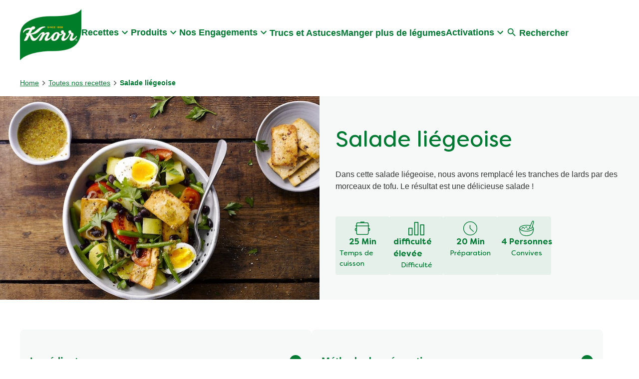

--- FILE ---
content_type: text/css; charset=utf-8
request_url: https://www.knorr.com/static/327ffd10d398092df599dede8bb8bc8454777ab0f144380201301c30137514f4/css/recipeRelatedProducts--knorr.css
body_size: 1586
content:
/* Version=4.25.0,Timestamp=2026-01-08T15:03:13.475Z */

.recipeRelatedProducts .cmp-product-listing{padding:0 1rem 3.75rem;position:relative}.recipeRelatedProducts .cmp-product-listing .product-listing-content-wrapper{display:-webkit-box;display:-ms-flexbox;display:flex;margin:auto;max-width:1200px}@media screen and (max-width:991px){.recipeRelatedProducts .cmp-product-listing .product-listing-content-wrapper{overflow:visible}}.recipeRelatedProducts .cmp-product-listing .product-listing-content-wrapper .list-item-wrapper{position:relative;width:100%}.recipeRelatedProducts .cmp-product-listing .product-listing-content-wrapper .list-card-filter-wrapper,.recipeRelatedProducts .cmp-product-listing .product-listing-content-wrapper .list-item-wrapper .list-card-heading{margin-bottom:2rem}.recipeRelatedProducts .cmp-product-listing .product-listing-content-wrapper .list-card-filter-wrapper .list-card-subheading p{color:#666;font-size:1.25rem;line-height:2rem;margin:1rem auto 2rem;max-width:900px}.recipeRelatedProducts .cmp-product-listing .product-listing-content-wrapper .list-card-filter-wrapper .list-card-filters{-webkit-box-align:center;-ms-flex-align:center;-webkit-box-pack:end;-ms-flex-pack:end;align-items:center;display:-webkit-box;display:-ms-flexbox;display:flex;gap:1rem;justify-content:flex-end}.recipeRelatedProducts .cmp-product-listing .product-listing-content-wrapper .list-card-filter-wrapper .list-card-filters select.card-filter{-webkit-appearance:none;-moz-appearance:none;appearance:none;background:0 0;background-image:url([data-uri]);background-position:right 1rem center;background-repeat:no-repeat;background-size:1em;border:1px solid #007a33;color:#007a33;font-size:.875rem;line-height:1.5rem;padding:.5rem 1.25rem .5rem .5rem;width:165px}.recipeRelatedProducts .cmp-product-listing .product-listing-content-wrapper .list-card-filter-wrapper .list-card-filters .list-card-filter-product-count{display:none}.recipeRelatedProducts .cmp-product-listing .product-listing-content-wrapper .cmp-carousel{-webkit-box-orient:vertical;-webkit-box-direction:normal;background:#fff;display:-webkit-box;display:-ms-flexbox;display:flex;-ms-flex-direction:column;flex-direction:column}.recipeRelatedProducts .cmp-product-listing .product-listing-content-wrapper .cmp-carousel .cmp-carousel__content{-webkit-box-orient:horizontal;-webkit-box-direction:normal;-webkit-box-pack:start;-ms-flex-pack:start;display:-webkit-box;display:-ms-flexbox;display:flex;-ms-flex-direction:row;flex-direction:row;-ms-flex-wrap:nowrap;flex-wrap:nowrap;justify-content:flex-start;margin:0 auto;overflow:hidden;padding:0;width:100%}@media only screen and (min-width:768px){.recipeRelatedProducts .cmp-product-listing .product-listing-content-wrapper .cmp-carousel .cmp-carousel__content.list-card .list-card-item{-webkit-box-flex:0;-ms-flex:0 0 calc(50% - 0.5rem);flex:0 0 calc(50% - 0.5rem);width:0}}@media screen and (max-width:767px){.recipeRelatedProducts .cmp-product-listing .product-listing-content-wrapper .cmp-carousel .cmp-carousel__content.list-card .list-card-item{-webkit-box-shadow:none;box-shadow:none}}@media screen and (min-width:992px){.recipeRelatedProducts .cmp-product-listing .product-listing-content-wrapper .cmp-carousel .cmp-carousel__content.list-card .list-card-item{-webkit-box-flex:0;-ms-flex:0 0 calc(25% - 1rem);flex:0 0 calc(25% - 1rem);width:0}}@media screen and (max-width:767px){.recipeRelatedProducts .cmp-product-listing .product-listing-content-wrapper .cmp-carousel .cmp-carousel__content.list-card .list-card-item .card-item--details{-webkit-box-pack:center;-ms-flex-pack:center;justify-content:center}}.recipeRelatedProducts .cmp-product-listing .product-listing-content-wrapper .list-card{-webkit-box-pack:start;-ms-flex-pack:start;display:-webkit-box;display:-ms-flexbox;display:flex;-ms-flex-wrap:wrap;flex-wrap:wrap;gap:1rem;justify-content:flex-start}@media screen and (max-width:767px){.recipeRelatedProducts .cmp-product-listing .product-listing-content-wrapper .list-card{gap:1.5rem}}@media screen and (min-width:992px){.recipeRelatedProducts .cmp-product-listing .product-listing-content-wrapper .list-card{gap:1.33rem}}.recipeRelatedProducts .cmp-product-listing .product-listing-content-wrapper .list-card .list-card-item{-webkit-box-flex:0;-webkit-box-orient:vertical;-webkit-box-direction:normal;border:1px solid transparent;-webkit-box-sizing:border-box;box-sizing:border-box;display:-webkit-box;display:-ms-flexbox;display:flex;-ms-flex:0 0 100%;flex:0 0 100%;-ms-flex-direction:column;flex-direction:column;margin:0}@media only screen and (min-width:768px){.recipeRelatedProducts .cmp-product-listing .product-listing-content-wrapper .list-card .list-card-item{-webkit-box-flex:0;-ms-flex:0 0 calc(50% - 0.5rem);flex:0 0 calc(50% - 0.5rem)}}@media screen and (max-width:767px){.recipeRelatedProducts .cmp-product-listing .product-listing-content-wrapper .list-card .list-card-item{-webkit-box-shadow:0 0 1.25rem rgba(0,0,0,.1);box-shadow:0 0 1.25rem rgba(0,0,0,.1)}}@media screen and (min-width:992px){.recipeRelatedProducts .cmp-product-listing .product-listing-content-wrapper .list-card .list-card-item{-webkit-box-flex:0;-ms-flex:0 0 calc(25% - 1rem);flex:0 0 calc(25% - 1rem);padding:1rem .25rem 0}}.recipeRelatedProducts .cmp-product-listing .product-listing-content-wrapper .list-card .list-card-item:focus{border-color:#007a33}.recipeRelatedProducts .cmp-product-listing .product-listing-content-wrapper .list-card .list-card-item .card-item--image{-webkit-box-flex:1;background-color:#dbeddb;border-radius:30px;-ms-flex:1;flex:1;position:relative;-webkit-transition:all,.5s;transition:all,.5s}.recipeRelatedProducts .cmp-product-listing .product-listing-content-wrapper .list-card .list-card-item .card-item--image:hover{-webkit-transform:translateY(-1rem);transform:translateY(-1rem)}.recipeRelatedProducts .cmp-product-listing .product-listing-content-wrapper .list-card .list-card-item .card-item--image .productcollection__item{display:block}.recipeRelatedProducts .cmp-product-listing .product-listing-content-wrapper .list-card .list-card-item .card-item--image img.cmp-image,.recipeRelatedProducts .cmp-product-listing .product-listing-content-wrapper .list-card .list-card-item .card-item--image img.cmp-image__image{aspect-ratio:auto 274/274;display:-webkit-box;display:-ms-flexbox;display:flex;margin:auto;max-width:320px}@media screen and (max-width:767px){.recipeRelatedProducts .cmp-product-listing .product-listing-content-wrapper .list-card .list-card-item .card-item--image img.cmp-image,.recipeRelatedProducts .cmp-product-listing .product-listing-content-wrapper .list-card .list-card-item .card-item--image img.cmp-image__image{max-width:250px}}.recipeRelatedProducts .cmp-product-listing .product-listing-content-wrapper .list-card .list-card-item a{color:#007a33;text-decoration:none}.recipeRelatedProducts .cmp-product-listing .product-listing-content-wrapper .list-card .list-card-item a:focus,.recipeRelatedProducts .cmp-product-listing .product-listing-content-wrapper .list-card .list-card-item a:hover{text-decoration:underline}.recipeRelatedProducts .cmp-product-listing .product-listing-content-wrapper .list-card .list-card-item h2,.recipeRelatedProducts .cmp-product-listing .product-listing-content-wrapper .list-card .list-card-item h3,.recipeRelatedProducts .cmp-product-listing .product-listing-content-wrapper .list-card .list-card-item h4{font-size:1.25rem;font-weight:600;line-height:1.75rem;text-align:center}.recipeRelatedProducts .cmp-product-listing .product-listing-content-wrapper .list-card .list-card-item .card-item--details{-webkit-box-flex:1;-webkit-box-orient:vertical;-webkit-box-direction:normal;-webkit-box-pack:justify;-ms-flex-pack:justify;display:-webkit-box;display:-ms-flexbox;display:flex;-ms-flex:1;flex:1;-ms-flex-direction:column;flex-direction:column;justify-content:space-between;padding:1rem 1.2rem}@media screen and (max-width:767px){.recipeRelatedProducts .cmp-product-listing .product-listing-content-wrapper .list-card .list-card-item .card-item--details{-webkit-box-pack:center;-ms-flex-pack:center;justify-content:center;padding:1rem}}.recipeRelatedProducts .cmp-product-listing .product-listing-content-wrapper .list-card .list-card-item .card-item--details .title{-webkit-box-flex:1;-webkit-box-ordinal-group:3;-ms-flex-order:2;display:block;-ms-flex:1;flex:1;height:auto;margin-bottom:.5rem;order:2;overflow:hidden;text-overflow:ellipsis;white-space:normal}.recipeRelatedProducts .cmp-product-listing .product-listing-content-wrapper .list-card .list-card-item .card-item--details .cmp-integration--reviewrating{-webkit-box-ordinal-group:2;-ms-flex-order:1;order:1;padding:0}.recipeRelatedProducts .cmp-product-listing .product-listing-content-wrapper .list-card .list-card-item .card-item--details .cmp-integration--reviewrating pre{margin:0}.recipeRelatedProducts .cmp-product-listing .product-listing-content-wrapper .list-card .list-card-item .card-item--details .cmp-integration--reviewrating .kr-read-widget .kr-summary-section{padding:0}.recipeRelatedProducts .cmp-product-listing .product-listing-content-wrapper .list-card .list-card-item .card-item--details .cmp-integration--reviewrating .kr-read-widget .kr-summary-section .kr-Stars{font-size:1rem;margin:0}.recipeRelatedProducts .cmp-product-listing .product-listing-content-wrapper .list-card .list-card-item .card-item--details .cmp-integration--reviewrating .kr-star-percentage{-webkit-box-pack:center;-ms-flex-pack:center;justify-content:center}.recipeRelatedProducts .cmp-product-listing .product-listing-content-wrapper .list-card .list-card-item .card-item--details .card-button-wrapper{-webkit-box-ordinal-group:4;-ms-flex-order:3;order:3}.recipeRelatedProducts .cmp-product-listing .product-listing-content-wrapper .list-card .list-card-item .card-item--details button.cartwire{background-color:#007a33;border:0;border-radius:6px;color:#fff;display:inline-block;font-size:1rem;font-weight:600;line-height:3rem;margin:0;padding:0;text-transform:uppercase;-webkit-transition:background-color .5s;transition:background-color .5s;width:100%}.recipeRelatedProducts .cmp-product-listing .product-listing-content-wrapper .list-card .list-card-item .card-item--details button.cartwire:focus,.recipeRelatedProducts .cmp-product-listing .product-listing-content-wrapper .list-card .list-card-item .card-item--details button.cartwire:hover{background-color:#ffd32e}.recipeRelatedProducts .cmp-product-listing .product-listing-content-wrapper .product-listing-bottom-wrapper{-webkit-box-pack:center;-ms-flex-pack:center;display:-webkit-box;display:-ms-flexbox;display:flex;justify-content:center;padding-top:2rem}.recipeRelatedProducts .cmp-product-listing .product-listing-content-wrapper .product-listing-bottom-wrapper button.product-listing-loadmore-button{-webkit-box-align:center;-ms-flex-align:center;-webkit-box-pack:center;-ms-flex-pack:center;align-items:center;background-color:#007a33;border:.1rem solid #007a33;border-radius:6px;color:#fff;cursor:pointer;display:-webkit-box;display:-ms-flexbox;display:flex;font-size:1rem;font-weight:600;justify-content:center;line-height:1;margin:auto;max-width:320px;padding:1rem 2.5rem;text-decoration:none;-webkit-transition:background-color .5s,border .5s;transition:background-color .5s,border .5s;width:-webkit-fit-content;width:-moz-fit-content;width:fit-content}.recipeRelatedProducts .cmp-product-listing .product-listing-content-wrapper .product-listing-bottom-wrapper button.product-listing-loadmore-button:hover{background-color:#ffd32e;border:.1rem solid #ffd32e}@media screen and (min-width:767px){.recipeRelatedProducts .cmp-product-listing.cmp-featured-product-v2 .product-listing-content-wrapper .list-card .list-card-item{-webkit-box-flex:0;-ms-flex:0 0 100%;flex:0 0 100%}}@media screen and (min-width:992px){.recipeRelatedProducts .cmp-product-listing.cmp-featured-product-v2 .product-listing-content-wrapper .list-card .list-card-item{-webkit-box-align:center;-ms-flex-align:center;-webkit-box-flex:0;-webkit-box-orient:horizontal;-webkit-box-direction:normal;align-items:center;-ms-flex:0 0 100%;flex:0 0 100%;-ms-flex-direction:row;flex-direction:row}.recipeRelatedProducts .cmp-product-listing.cmp-featured-product-v2 .product-listing-content-wrapper .list-card .list-card-item .card-item--details button.cartwire{max-width:320px}}.recipeRelatedProducts .cmp-product-listing.cmp-featured-product-v2 .product-listing-content-wrapper .list-card .list-card-item h3{font-size:2rem;font-weight:600;line-height:1.2}@media screen and (max-width:767px){.recipeRelatedProducts .cmp-product-listing.cmp-featured-product-v2 .product-listing-content-wrapper .list-card .list-card-item h3{font-size:1.25rem;font-weight:500}}.recipeRelatedProducts .cmp-product-listing.cmp-featured-product-v2 .product-listing-content-wrapper .list-card .list-card-item .card-item--details .card-button-wrapper{-webkit-box-align:center;-ms-flex-align:center;-webkit-box-orient:vertical;-webkit-box-direction:normal;align-items:center;display:-webkit-box;display:-ms-flexbox;display:flex;-ms-flex-direction:column;flex-direction:column;margin-top:1.5rem}.recipeRelatedProducts .cmp-product-listing.cmp-featured-product-v2 .product-listing-content-wrapper .list-card .list-card-item .card-item--details .card-button-wrapper .cc-smart-product-button{max-width:320px;width:100%}@media screen and (max-width:991px){.recipeRelatedProducts .cmp-product-listing.cmp-featured-product-v2 .product-listing-content-wrapper .list-card .list-card-item .card-item--details .card-button-wrapper .cc-smart-product-button{max-width:100%}}.recipeRelatedProducts .cmp-product-listing.cmp-featured-product-v2 .product-listing-content-wrapper .list-card .list-card-item .card-item--details .card-button-wrapper button.cartwire{margin-bottom:.5rem}@media screen and (max-width:991px){.recipeRelatedProducts .cmp-product-listing.cmp-featured-product-v2 .product-listing-content-wrapper .list-card .list-card-item .card-item--details .card-button-wrapper button.cartwire{margin-bottom:1rem}}.recipeRelatedProducts .cmp-product-listing.cmp-featured-product-v2 .product-listing-content-wrapper .list-card .list-card-item a.cmp-button{color:#fff;font-size:.8rem;font-weight:500;text-transform:uppercase;-webkit-transition:color .5s;transition:color .5s}.recipeRelatedProducts .cmp-product-listing.cmp-featured-product-v2 .product-listing-content-wrapper .list-card .list-card-item a.cmp-button:hover{color:#007a33}.recipeRelatedProducts .cmp-product-listing.cmp-featured-product-v2 .product-listing-content-wrapper .list-card .list-card-item:hover{border:1px solid transparent}@media screen and (max-width:767px){.recipeRelatedProducts .cmp-product-listing.carousel .product-listing-content-wrapper .list-card-filter-wrapper{margin-bottom:5rem}}

--- FILE ---
content_type: text/javascript; charset=utf-8
request_url: https://aemcs.unileversolutions.com/static/93e49572ed7c2ab42616f09cd64ead6d5819d8c7cf9ac19fa1332fdeab6ebb4a/js/recipeRelatedProducts.js
body_size: 2173
content:
/* Version=4.24.0,Timestamp=2025-12-11T08:10:53.195Z */

!function(){"use strict";var e,t,n,r,i={},o={};function c(e){var t=o[e];if(void 0!==t)return t.exports;var n=o[e]={exports:{}};return i[e](n,n.exports,c),n.exports}c.m=i,t=Object.getPrototypeOf?function(e){return Object.getPrototypeOf(e)}:function(e){return e.__proto__},c.t=function(n,r){if(1&r&&(n=this(n)),8&r)return n;if("object"==typeof n&&n){if(4&r&&n.__esModule)return n;if(16&r&&"function"==typeof n.then)return n}var i=Object.create(null);c.r(i);var o={};e=e||[null,t({}),t([]),t(t)];for(var a=2&r&&n;"object"==typeof a&&!~e.indexOf(a);a=t(a))Object.getOwnPropertyNames(a).forEach((function(e){o[e]=function(){return n[e]}}));return o.default=function(){return n},c.d(i,o),i},c.d=function(e,t){for(var n in t)c.o(t,n)&&!c.o(e,n)&&Object.defineProperty(e,n,{enumerable:!0,get:t[n]})},c.f={},c.e=function(e){return Promise.all(Object.keys(c.f).reduce((function(t,n){return c.f[n](e,t),t}),[]))},c.u=function(e){return"js/"+e+".js"},c.miniCssF=function(e){},c.g=function(){if("object"==typeof globalThis)return globalThis;try{return this||new Function("return this")()}catch(e){if("object"==typeof window)return window}}(),c.o=function(e,t){return Object.prototype.hasOwnProperty.call(e,t)},n={},r="platformunileversolutions-theme:",c.l=function(e,t,i,o){if(n[e])n[e].push(t);else{var a,s;if(void 0!==i)for(var l=document.getElementsByTagName("script"),u=0;u<l.length;u++){var d=l[u];if(d.getAttribute("src")==e||d.getAttribute("data-webpack")==r+i){a=d;break}}a||(s=!0,(a=document.createElement("script")).charset="utf-8",a.timeout=120,c.nc&&a.setAttribute("nonce",c.nc),a.setAttribute("data-webpack",r+i),a.src=e),n[e]=[t];var f=function(t,r){a.onerror=a.onload=null,clearTimeout(p);var i=n[e];if(delete n[e],a.parentNode&&a.parentNode.removeChild(a),i&&i.forEach((function(e){return e(r)})),t)return t(r)},p=setTimeout(f.bind(null,void 0,{type:"timeout",target:a}),12e4);a.onerror=f.bind(null,a.onerror),a.onload=f.bind(null,a.onload),s&&document.head.appendChild(a)}},c.r=function(e){"undefined"!=typeof Symbol&&Symbol.toStringTag&&Object.defineProperty(e,Symbol.toStringTag,{value:"Module"}),Object.defineProperty(e,"__esModule",{value:!0})},function(){var e;c.g.importScripts&&(e=c.g.location+"");var t=c.g.document;if(!e&&t&&(t.currentScript&&(e=t.currentScript.src),!e)){var n=t.getElementsByTagName("script");n.length&&(e=n[n.length-1].src)}if(!e)throw new Error("Automatic publicPath is not supported in this browser");e=e.replace(/#.*$/,"").replace(/\?.*$/,"").replace(/\/[^\/]+$/,"/"),c.p=e+"../"}(),function(){var e={9091:0};c.f.j=function(t,n){var r=c.o(e,t)?e[t]:void 0;if(0!==r)if(r)n.push(r[2]);else{var i=new Promise((function(n,i){r=e[t]=[n,i]}));n.push(r[2]=i);var o=c.p+c.u(t),a=new Error;c.l(o,(function(n){if(c.o(e,t)&&(0!==(r=e[t])&&(e[t]=void 0),r)){var i=n&&("load"===n.type?"missing":n.type),o=n&&n.target&&n.target.src;a.message="Loading chunk "+t+" failed.\n("+i+": "+o+")",a.name="ChunkLoadError",a.type=i,a.request=o,r[1](a)}}),"chunk-"+t,t)}};var t=function(t,n){var r,i,o=n[0],a=n[1],s=n[2],l=0;if(o.some((function(t){return 0!==e[t]}))){for(r in a)c.o(a,r)&&(c.m[r]=a[r]);if(s)s(c)}for(t&&t(n);l<o.length;l++)i=o[l],c.o(e,i)&&e[i]&&e[i][0](),e[i]=0},n=self.webpackChunkplatformunileversolutions_theme=self.webpackChunkplatformunileversolutions_theme||[];n.forEach(t.bind(null,0)),n.push=t.bind(null,n.push.bind(n))}();const a=["load","loadedmetadata","scroll"];function s(e,t,n,r="",i=!1){const o=-1!==a.indexOf(t),c=r?e=>{const t=(e.target||e.currentTarget).closest(r);if(t)return e.targetEl||Object.defineProperty(e,"targetEl",{value:t}),n(e)}:n;if(o&&r){let o=Array.from(e.querySelectorAll(r)).map((e=>s(e,t,n,"",i)));return()=>{o&&(o.forEach((e=>e())),o=null)}}return e.addEventListener(t,c,i),()=>{e.removeEventListener(t,c,i)}}function l(e,t){return t?t.querySelector(e):document.querySelector(e)}function u(e,t){return t?t.querySelectorAll(e):document.querySelectorAll(e)}function d(e,t,n){return n?[].forEach.call(e,(e=>{s(e,n,(n=>t(e,n)))})):[].forEach.call(e,(e=>{t(e)}))}!function(e){class t{constructor(e){this._element=e.element,this.currentRecipeRelatedListCards=u(".list-card-item",this._element),this._quickViewContents=u(".list-card-item .card-item--details .productList-quickview .quick-view-content",this._element),this._init()}_init(){this.currentRecipeRelatedListCards!==[]&&(this._activeQuickPanel(),this._listenEscKey(this.currentRecipeRelatedListCards),this._nextPrevClickEventsForBuynow(),this._imageClick(this.currentRecipeRelatedListCards)),this._element.querySelectorAll(".cw-script").length&&this.loadartwire(),this._element.querySelectorAll(".mikmak").length&&this.loadMikMak()}async loadMikMak(){(await c.e(1697).then(c.bind(c,1697))).loadMikMakScript()}async loadartwire(){(await c.e(1697).then(c.bind(c,1697))).loadCWScript()}_activeQuickPanel(){this._quickViewContents&&1==this._quickViewContents.length&&(l(".quick-prevBtn",this._element).style.display="none",l(".quick-nextBtn",this._element).style.display="none"),this.currentRecipeRelatedListCards.forEach((e=>{let n=l(t.selectors.quickViewLink,e),r=l(t.selectors.quickViewContent,e),i=l(t.selectors.quickCloseButton,e);n&&n.addEventListener("click",(()=>{r&&r.classList.contains("active")&&u(t.selectors.cardButtonWrapper,this._element).forEach((e=>{e.style.display="none"}))})),i&&i.addEventListener("click",(()=>{this._activeBuynow()}))}))}_listenEscKey(n){e.addEventListener("keyup",(function(e){"Escape"!==e.key&&"Esc"!==e.key&&27!==e.keyCode||n.forEach((e=>{l(t.selectors.quickViewContent,e).classList.contains("active")||u(t.selectors.cardButtonWrapper,this._element).forEach((e=>{e.style.display="block"}))}))}))}_nextPrevClickEventsForBuynow(){let e=l(t.selectors.carouselPrevAction,this._element),n=l(t.selectors.carouselNextAction,this._element);e&&e.addEventListener("click",(()=>{this._activeBuynow()})),n&&n.addEventListener("click",(()=>{this._activeBuynow()}))}_activeBuynow(){this.currentRecipeRelatedListCards.forEach((e=>{l(t.selectors.quickViewContent,e).classList.contains("active")||u(t.selectors.cardButtonWrapper,this._element).forEach((e=>{e.style.display="block"}))}))}_imageClick(e){e.forEach((e=>{l(".card-item--image",e).addEventListener("click",(e=>{let t=e.currentTarget.getAttribute("data-href");t&&(window.location.href=t)})),l(".card-button-wrapper .cmp-button",e)&&l(".card-button-wrapper .cmp-button",e).addEventListener("click",(e=>{let t=e.currentTarget.getAttribute("data-href");t&&(window.location.href=t)}))}))}}function n(){d(u(t.selectors.recipeRelatedProducts),(async function(e){e&&(e.children[0]&&e.children[0].classList.contains("carousel")&&await c.e(9097).then(c.t.bind(c,9097,23)),new t({element:e}))}))}t.selectors={recipeRelatedProducts:".recipeRelatedProducts",cardButtonWrapper:".card-button-wrapper",quickViewContent:".quick-view-content",quickViewLink:".quick-view-link",quickCloseButton:".quick-view-close",carouselPrevAction:".cmp-carousel__action--previous",carouselNextAction:".cmp-carousel__action--next"},"loading"!==e.readyState?n():e.addEventListener("DOMContentLoaded",n)}(window.document)}();

--- FILE ---
content_type: text/javascript; charset=utf-8
request_url: https://www.knorr.com/static/327ffd10d398092df599dede8bb8bc8454777ab0f144380201301c30137514f4/js/3472.js
body_size: 173
content:
/* Version=4.25.0,Timestamp=2026-01-08T15:03:13.475Z */

"use strict";(self.webpackChunkknorr_theme=self.webpackChunkknorr_theme||[]).push([[3472],{3472:function(e,t,r){r.d(t,{elemConfig:function(){return n},selectors:function(){return i}});const i={wrapper:".cmp-recipe-listing-wrapper",userFavoriteRecipes:".user-favorite-recipes",carousel_container:".cmp-carousel-layout.cmp-recipe-listing-container",container:".cmp-recipe-listing-container",slider_item:".cmp-recipe-listing-items-container",filterWrapper:".cmp-filter-section",filterGroup:".cmp-filter-group",filterContainer:".cmp-recipe-listing-filter",applyFilterContainer:".apply_filters_container",filterTitle:".cmp-filter-title",filterItemsWrapper:".cmp-filter-group-items",filterItems:".cmp-filter-item",showBtnWrapper:".show-hide-btn",showMoreBtn:".show-more-btn",showLessBtn:".show-less-btn",loadMoreBtn:".load-more-button",loadMoreBtnFav:".load-more-button-favourites",filterShowToggle:".cmp-filter-toggle",filterCount:".filters_count",filterDropdownSection:".cmp-dropdown-filter-section",sortingFilter:".cmp-sorting-filter",noRecipe:".no-recipe",tnsControlContainer:".tns-controls",tnsControlPrev:'.tns-controls button[data-controls="prev"]',tnsControlNext:'.tns-controls button[data-controls="next"]',slider:[],ratingSelector:".cmp-recipe-listing-ratings .kr-star-percentage .kr-summary-section",selectContainer:".cmp-select",recipeClass:null,isTnsLoadedOnDocument:!1,isTnsLoadedOnHandlebar:!1,recipeEmbedVideoWrapper:".recipe-embed-video__wrapper"},n={desktop_items:3,mobile_items:2}}}]);